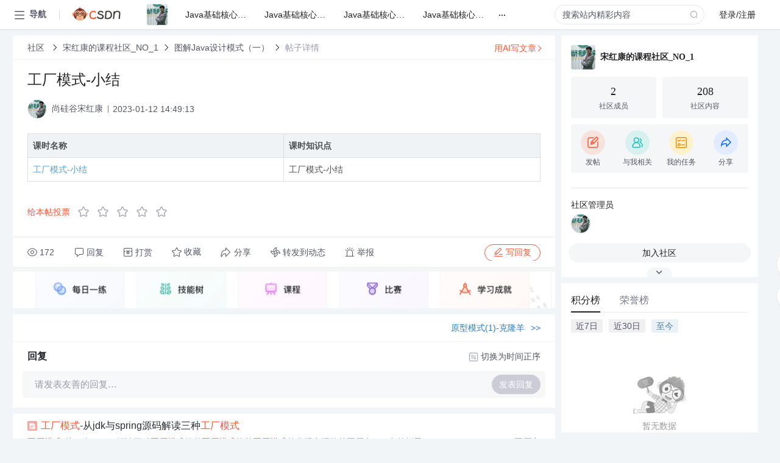

--- FILE ---
content_type: text/html; charset=utf-8
request_url: https://bbs.csdn.net/topics/611931878
body_size: 16826
content:
<!doctype html><html lang="zh" data-server-rendered="true" data-v-6816b447><head><title>工厂模式-小结-CSDN社区</title> <meta name="keywords" content=""> <meta name="description" content="以下内容是CSDN社区关于工厂模式-小结相关内容，如果想了解更多关于宋红康的课程社区_NO_1社区其他内容，请访问CSDN社区。"> <meta http-equiv="content-type" content="text/html;charset=utf-8"> <meta name="viewport" content="width=device-width"> <meta name="referrer" content="always"> <!----> <!----> <meta name="applicable-device" content="pc"> <!----> <!----> <!----> <!----> <!----> <!----> <!----> <link rel="shortcut icon" href="https://g.csdnimg.cn/static/logo/favicon32.ico" type="image/x-icon"> <link rel="canonical" href="https://bbs.csdn.net/topics/611931878"> 
          <meta name="csdnFooter" content='{"type":"2","el":".public_pc_right_footer2020"}'>
       <!----> 
          <meta name="report" content={"spm":"1035.2249","pid":"ucenter","extra":"{\"id\":281072,\"topicId\":611931878}"} />
       <script src="https://g.csdnimg.cn/??lib/jquery/1.12.4/jquery.min.js,user-tooltip/2.7/user-tooltip.js,lib/qrcode/1.0.0/qrcode.min.js"></script> <script src='//g.csdnimg.cn/common/csdn-report/report.js' type='text/javascript'></script> 
         <script src="https://g.csdnimg.cn/user-ordercart/2.1.0/user-ordercart.js?ts=2.1.0"></script>
       <!----> 
          <script src="https://g.csdnimg.cn/common/csdn-login-box/csdn-login-box.js" defer></script>
       
         <script src="https://g.csdnimg.cn/user-ordertip/3.0.2/user-ordertip.js?t=3.0.2"></script>
       <!----> <!----> 
         <script src="https://g.csdnimg.cn/user-accusation/1.0.3/user-accusation.js"></script>
       
        <script type="application/ld+json">
          {
            "@context": "https://ziyuan.baidu.com/contexts/cambrian.jsonld",
            "@id": "https://bbs.csdn.net/topics/611931878",
            "appid": "1638831770136827",
            "pubDate": "2023-01-12T14:49:13+08:00",
            "title": "工厂模式-小结",
            "upDate": "2023-01-12T14:49:13+08:00"
          }
        </script>
       <!----> <!----> <!----> <!----><link rel="stylesheet" href="https://csdnimg.cn/release/cmsfe/public/css/common.3b782f12.css"><link rel="stylesheet" href="https://csdnimg.cn/release/cmsfe/public/css/tpl/ccloud-detail/index.9badf0c8.css"></head> <body><!----> <div id="app"><div><div class="main"><div class="page-container page-component"><div data-v-6816b447><div class="home_wrap" style="padding-top:48px;background-color:#f2f5f7;" data-v-6816b447><div data-v-6816b447>
        <script type="text/javascript" src="https://g.csdnimg.cn/lib/swiper/6.0.4/js/swiper.js" defer></script>
      </div> <div id="floor-user-content_562" data-editor="1111" data-v-6816b447><div comp-data="[object Object]" data-v-229a00b0><div data-v-51b52e74 data-v-229a00b0><div id="pub-short" data-v-51b52e74></div> <div id="pub-long" data-v-51b52e74></div></div> <!----> <div class="content detail-content-box cloud-maintainer" data-v-229a00b0><div class="detail-container com-list-box" data-v-4a5a7f56 data-v-229a00b0><div class="detail-main" data-v-4a5a7f56><div class="inner" data-v-4a5a7f56><div class="msgComponent" data-v-56585d28 data-v-4a5a7f56><!----> <div class="cloud-breadcrumb" data-v-56585d28><div aria-label="Breadcrumb" role="navigation" class="el-breadcrumb" data-v-56585d28><span class="el-breadcrumb__item" data-v-56585d28><span role="link" class="el-breadcrumb__inner"><a href="https://bbs.csdn.net" class="active" data-v-56585d28>
          社区
        </a></span><span role="presentation" class="el-breadcrumb__separator"></span></span> <span class="el-breadcrumb__item" data-v-56585d28><span role="link" class="el-breadcrumb__inner"><a href="https://bbs.csdn.net/forums/course_240_NO_1" class="active" data-v-56585d28>宋红康的课程社区_NO_1</a></span><span role="presentation" class="el-breadcrumb__separator"></span></span> <span class="el-breadcrumb__item" data-v-56585d28><span role="link" class="el-breadcrumb__inner"><a href="https://bbs.csdn.net/forums/course_240_NO_1?typeId=2095560" class="active" data-v-56585d28>图解Java设计模式（一）</a></span><span role="presentation" class="el-breadcrumb__separator"></span></span> <span class="el-breadcrumb__item" data-v-56585d28><span role="link" class="el-breadcrumb__inner"><a href="" class="forbit" data-v-56585d28>帖子详情</a></span><span role="presentation" class="el-breadcrumb__separator"></span></span></div></div> <!----> <div class="type-main" data-v-56585d28><!----> <div class="rich-text msg-item msg-rich" data-v-0c168368 data-v-56585d28><div class="item-desc-wrap" data-v-0c168368><div class="item-title" data-v-0c168368><!----> <div class="blog" style="padding-top: 17px;" data-v-0c168368><div class="flex align-items-center" data-v-0c168368><!----> <h1 data-v-0c168368>工厂模式-小结</h1></div> <div class="user-card" data-v-0c168368><div class="user-title flex align-center" data-v-21e3c89c data-v-0c168368><a href="https://blog.csdn.net/songhongk" target="_blank" class="flex align-center" data-v-21e3c89c><img src="https://profile-avatar.csdnimg.cn/ecf4b0630f7c494696f8796400dc9238_songhongk.jpg!1" alt class="head" data-v-21e3c89c> <span class="name" data-v-21e3c89c>尚硅谷宋红康</span></a> <span class="cop flex1" data-v-21e3c89c><!----> <!----> <!----> <span class="cop-p time" data-v-21e3c89c>2023-01-12 14:49:13</span>  <!----></span> <div class="foot-btn-more" data-v-21e3c89c><!----> <!----></div></div></div> <!----> <!----> <!----> <div id="blogDetail2" class="markdown_views htmledit_views" data-v-0c168368><p></p><table><thead><tr><th>课时名称</th><th>课时知识点</th></tr></thead><tbody><tr><td><a href="https://edu.csdn.net/learn/19745/296871">工厂模式-小结</a></td><td>工厂模式-小结</td></tr></tbody></table>
</div></div></div></div> <div class="test" data-v-0c168368>
      ...全文
    </div> <!----></div> <!----> <!----> <!----> <!----> <!----> <div class="vote-outer" style="margin-bottom: 16px;" data-v-56585d28><div class="vote-content" data-v-6331320d data-v-56585d28></div></div> <div class="rates-outer flex align-items-center" data-v-756eb1fa data-v-56585d28><!----> <div role="slider" aria-valuenow="0" aria-valuemin="0" aria-valuemax="5" tabindex="0" class="el-rate" data-v-756eb1fa><span class="el-rate__item" style="cursor:pointer;"><i class="el-rate__icon el-icon-star-off" style="color:#999AAA;"><!----></i></span><span class="el-rate__item" style="cursor:pointer;"><i class="el-rate__icon el-icon-star-off" style="color:#999AAA;"><!----></i></span><span class="el-rate__item" style="cursor:pointer;"><i class="el-rate__icon el-icon-star-off" style="color:#999AAA;"><!----></i></span><span class="el-rate__item" style="cursor:pointer;"><i class="el-rate__icon el-icon-star-off" style="color:#999AAA;"><!----></i></span><span class="el-rate__item" style="cursor:pointer;"><i class="el-rate__icon el-icon-star-off" style="color:#999AAA;"><!----></i></span><span class="el-rate__text" style="color:#555666;"></span></div></div> <!----> <!----></div> <div class="detail-commentbar-box" data-v-56585d28><div class="commentToolbar" data-v-d10a0ac8 data-v-56585d28><div class="user-operate clearTpaErr" data-v-d10a0ac8><span class="sacn" data-v-d10a0ac8><i class="tool-icon icon-sacn" data-v-d10a0ac8></i><span class="num" data-v-d10a0ac8>172</span></span> <span data-report-click="{&quot;spm&quot;:&quot;3001.5988&quot;}" class="reply" data-v-d10a0ac8><i class="tool-icon icon-reply" data-v-d10a0ac8></i><span data-v-d10a0ac8>回复</span></span> <!----> <span class="pay-money" data-v-d10a0ac8><i class="tool-icon icon-pay" data-v-d10a0ac8></i><span data-v-d10a0ac8>打赏</span></span> <span data-report-click="{&quot;spm&quot;:&quot;3001.5987&quot;}" class="collect" data-v-d10a0ac8><i class="tool-icon icon-collect" data-v-d10a0ac8></i>收藏<!----></span> <div class="handle-item share" data-v-ca030a68 data-v-d10a0ac8><span height="384" data-v-ca030a68><div role="tooltip" id="el-popover-7106" aria-hidden="true" class="el-popover el-popper popo share-popover" style="width:265px;display:none;"><!----><div id="tool-QRcode" class="QRcode" data-v-ca030a68><img src="https://csdnimg.cn/release/cmsfe/public/img/shareBg2.05330abf.png" alt="" class="share-bg" data-v-ca030a68> <div class="share-bg-box" data-v-ca030a68><div class="share-content" data-v-ca030a68><img src="https://profile-avatar.csdnimg.cn/ecf4b0630f7c494696f8796400dc9238_songhongk.jpg!1" alt="" class="share-avatar" data-v-ca030a68> <div class="share-tit" data-v-ca030a68>工厂模式-小结</div> <div class="share-dec" data-v-ca030a68>课时名称课时知识点工厂模式-小结工厂模式-小结 </div> <span class="copy-share-url" data-v-ca030a68>复制链接</span> <div class="shareText" data-v-ca030a68>
            
          </div></div> <div class="share-code" data-v-ca030a68><div class="qrcode" data-v-ca030a68></div> <div class="share-code-text" data-v-ca030a68>扫一扫</div></div></div></div> </div><span class="el-popover__reference-wrapper"><div class="tool-btn share" data-v-d10a0ac8><i class="cty-share" data-v-d10a0ac8></i> <span data-v-d10a0ac8>分享</span></div></span></span></div> <span class="blink-btn" data-v-d10a0ac8><i class="icon-blink" data-v-d10a0ac8></i> <span data-v-d10a0ac8>转发到动态</span></span> <!----> <!----> <span class="report" data-v-d10a0ac8><i class="tool-icon icon-report" data-v-d10a0ac8></i><span data-v-d10a0ac8>举报</span></span> <div class="edit-item" data-v-829a41e2 data-v-d10a0ac8><!----></div> <!----> <div class="reply-box" data-v-d10a0ac8><span data-report-click="{&quot;spm&quot;:&quot;3001.5990&quot;}" class="reply reply-act" data-v-d10a0ac8><i class="icon-edit" data-v-d10a0ac8></i>
        写回复</span></div></div> <!----> <!----> <!----> <!----> <div class="el-dialog__wrapper" style="display:none;" data-v-d10a0ac8><div role="dialog" aria-modal="true" aria-label="配置赞助广告" class="el-dialog topicad-dialog" style="margin-top:15vh;width:500px;"><div class="el-dialog__header"><span class="el-dialog__title">配置赞助广告</span><button type="button" aria-label="Close" class="el-dialog__headerbtn"><i class="el-dialog__close el-icon el-icon-close"></i></button></div><!----><div class="el-dialog__footer"><span class="dialog-footer"><button type="button" class="el-button el-button--default el-button--middle"><!----><!----><span>取 消</span></button> <button type="button" class="el-button el-button--primary submit"><!----><!----><span>
      确 定
    </span></button></span></div></div></div></div></div> <div class="bbs-topicad" data-v-56585d28><a href="https://edu.csdn.net?utm_source=bbs_detail_bottom" target="_blank" data-v-56585d28><img src="https://img-community.csdnimg.cn/images/14132d4c50244ae0be06827e8bc73672.png" alt data-v-56585d28></a></div> <a href="https://mp.csdn.net/edit?guide=1" target="_blank" data-report-click="{&quot;spm&quot;:&quot;3001.9713&quot;}" data-report-query="spm=3001.9713" class="ai-assistant-entrance" data-v-56585d28><span data-v-56585d28>用AI写文章</span> <span class="r-arrow" data-v-56585d28></span></a></div> <!----> <div class="Comment" data-v-aeae4ab6 data-v-4a5a7f56><!----> <header class="reply-header" data-v-aeae4ab6><div class="reply-info" data-v-aeae4ab6><!---->回复</div> <div class="rit-btn" data-v-aeae4ab6><i class="icon icon-switch" data-v-aeae4ab6></i> <span data-v-aeae4ab6>切换为时间正序</span></div></header> <div class="comment-plugin" data-v-1ba719dd data-v-aeae4ab6><div class="init-box" data-v-1ba719dd><div class="input-box" data-v-1ba719dd>请发表友善的回复…</div> <div class="btn-reply" data-v-1ba719dd>发表回复</div></div> <div data-v-1ba719dd><div class="rich-editor detailReplay" style="display:none;" data-v-06960096 data-v-1ba719dd><!----> <!----> <!----> <div id="mdEditor" class="area" data-v-06960096></div></div></div> <div class="el-dialog__wrapper" style="display:none;" data-v-1ba719dd><div role="dialog" aria-modal="true" aria-label="dialog" class="el-dialog redEnvolope-form-reward-dialog" style="margin-top:15vh;width:400px;"><div class="el-dialog__header"><div class="el-dialog__custom-header"><span class="main_title">打赏红包</span> <img src="[data-uri]" alt="" class="close"></div><!----></div><!----><div class="el-dialog__footer"><span class="dialog-footer"><div class="pay-number"><span>需支付:</span> <span>0.00 </span> <span>元</span></div> <button type="button" class="el-button el-button--default el-button--middle"><!----><!----><span>取 消</span></button> <button type="button" class="el-button el-button--primary disable submit"><!----><!----><span>确 定</span></button></span></div></div></div></div> <!----> <!----></div> <xg-player examineInfo="[object Object]" optionsConfig="[object Object]" data-v-4a5a7f56></xg-player> <div class="recommendList" data-v-ca2d15ac data-v-4a5a7f56><div data-report-view="{&quot;mod&quot;:&quot;popu_645&quot;,&quot;index&quot;:&quot;1&quot;,&quot;dest&quot;:&quot;https://blog.csdn.net/qq_31363843/article/details/109673772&quot;,&quot;strategy&quot;:&quot;2~default~OPENSEARCH~Rate&quot;,&quot;extra&quot;:&quot;{\&quot;utm_medium\&quot;:\&quot;distribute.pc_relevant_bbs_down_v2.none-task-blog-2~default~OPENSEARCH~Rate-1-109673772-bbs-611931878.264^v3^pc_relevant_bbs_down_v2_default\&quot;,\&quot;dist_request_id\&quot;:\&quot;1768617991829_99519\&quot;}&quot;,&quot;spm&quot;:&quot;1035.2023.3001.6557&quot;}" class="list-item" data-v-ca2d15ac><div class="recommend-title" data-v-ca2d15ac><img src="[data-uri]" alt data-v-ca2d15ac> <a target="_blank" href="https://blog.csdn.net/qq_31363843/article/details/109673772" data-report-click="{&quot;mod&quot;:&quot;popu_645&quot;,&quot;index&quot;:&quot;1&quot;,&quot;dest&quot;:&quot;https://blog.csdn.net/qq_31363843/article/details/109673772&quot;,&quot;strategy&quot;:&quot;2~default~OPENSEARCH~Rate&quot;,&quot;extra&quot;:&quot;{\&quot;utm_medium\&quot;:\&quot;distribute.pc_relevant_bbs_down_v2.none-task-blog-2~default~OPENSEARCH~Rate-1-109673772-bbs-611931878.264^v3^pc_relevant_bbs_down_v2_default\&quot;,\&quot;dist_request_id\&quot;:\&quot;1768617991829_99519\&quot;}&quot;,&quot;spm&quot;:&quot;1035.2023.3001.6557&quot;}" data-report-query="spm=1035.2023.3001.6557&amp;utm_medium=distribute.pc_relevant_bbs_down_v2.none-task-blog-2~default~OPENSEARCH~Rate-1-109673772-bbs-611931878.264^v3^pc_relevant_bbs_down_v2_default&amp;depth_1-utm_source=distribute.pc_relevant_bbs_down_v2.none-task-blog-2~default~OPENSEARCH~Rate-1-109673772-bbs-611931878.264^v3^pc_relevant_bbs_down_v2_default" class="title" data-v-ca2d15ac><em>工厂模式</em>-从jdk与spring源码解读三种<em>工厂模式</em></a></div> <a target="_blank" href="https://blog.csdn.net/qq_31363843/article/details/109673772" data-report-click="{&quot;mod&quot;:&quot;popu_645&quot;,&quot;index&quot;:&quot;1&quot;,&quot;dest&quot;:&quot;https://blog.csdn.net/qq_31363843/article/details/109673772&quot;,&quot;strategy&quot;:&quot;2~default~OPENSEARCH~Rate&quot;,&quot;extra&quot;:&quot;{\&quot;utm_medium\&quot;:\&quot;distribute.pc_relevant_bbs_down_v2.none-task-blog-2~default~OPENSEARCH~Rate-1-109673772-bbs-611931878.264^v3^pc_relevant_bbs_down_v2_default\&quot;,\&quot;dist_request_id\&quot;:\&quot;1768617991829_99519\&quot;}&quot;,&quot;spm&quot;:&quot;1035.2023.3001.6557&quot;}" data-report-query="spm=1035.2023.3001.6557&amp;utm_medium=distribute.pc_relevant_bbs_down_v2.none-task-blog-2~default~OPENSEARCH~Rate-1-109673772-bbs-611931878.264^v3^pc_relevant_bbs_down_v2_default&amp;depth_1-utm_source=distribute.pc_relevant_bbs_down_v2.none-task-blog-2~default~OPENSEARCH~Rate-1-109673772-bbs-611931878.264^v3^pc_relevant_bbs_down_v2_default" class="desc" data-v-ca2d15ac><em>工厂模式</em>-从jdk与spring解读三种<em>工厂模式</em>简单<em>工厂模式</em>简单<em>工厂模式</em>的代码实现简单工厂在JDK中的例子CalendarLoggerFactory工厂方法模式简单<em>工厂模式</em>的不足JDK中的例子ILoggerFactory抽象<em>工厂模式</em>抽象工厂是什么JDK中的应用Collection<em>小结</em>

简单<em>工厂模式</em>、工厂方法模式、抽象<em>工厂模式</em>，是一个由简到繁，根据需求的不断复杂化多样化而诞生的过程，<em>工厂模式</em>其实就是根据工厂创建对象，只不过有的是小作坊，有的是大车间

简单<em>工厂模式</em>
简单<em>工厂模式</em>就相当于一个小作坊，客户端给工</a></div><div data-report-view="{&quot;mod&quot;:&quot;popu_645&quot;,&quot;index&quot;:&quot;2&quot;,&quot;dest&quot;:&quot;https://blog.csdn.net/qq_40417070/article/details/124584650&quot;,&quot;strategy&quot;:&quot;2~default~OPENSEARCH~Rate&quot;,&quot;extra&quot;:&quot;{\&quot;utm_medium\&quot;:\&quot;distribute.pc_relevant_bbs_down_v2.none-task-blog-2~default~OPENSEARCH~Rate-2-124584650-bbs-611931878.264^v3^pc_relevant_bbs_down_v2_default\&quot;,\&quot;dist_request_id\&quot;:\&quot;1768617991829_99519\&quot;}&quot;,&quot;spm&quot;:&quot;1035.2023.3001.6557&quot;}" class="list-item" data-v-ca2d15ac><div class="recommend-title" data-v-ca2d15ac><img src="[data-uri]" alt data-v-ca2d15ac> <a target="_blank" href="https://blog.csdn.net/qq_40417070/article/details/124584650" data-report-click="{&quot;mod&quot;:&quot;popu_645&quot;,&quot;index&quot;:&quot;2&quot;,&quot;dest&quot;:&quot;https://blog.csdn.net/qq_40417070/article/details/124584650&quot;,&quot;strategy&quot;:&quot;2~default~OPENSEARCH~Rate&quot;,&quot;extra&quot;:&quot;{\&quot;utm_medium\&quot;:\&quot;distribute.pc_relevant_bbs_down_v2.none-task-blog-2~default~OPENSEARCH~Rate-2-124584650-bbs-611931878.264^v3^pc_relevant_bbs_down_v2_default\&quot;,\&quot;dist_request_id\&quot;:\&quot;1768617991829_99519\&quot;}&quot;,&quot;spm&quot;:&quot;1035.2023.3001.6557&quot;}" data-report-query="spm=1035.2023.3001.6557&amp;utm_medium=distribute.pc_relevant_bbs_down_v2.none-task-blog-2~default~OPENSEARCH~Rate-2-124584650-bbs-611931878.264^v3^pc_relevant_bbs_down_v2_default&amp;depth_1-utm_source=distribute.pc_relevant_bbs_down_v2.none-task-blog-2~default~OPENSEARCH~Rate-2-124584650-bbs-611931878.264^v3^pc_relevant_bbs_down_v2_default" class="title" data-v-ca2d15ac>设计模式 - 简单<em>工厂模式</em> - 基于 Java 实现</a></div> <a target="_blank" href="https://blog.csdn.net/qq_40417070/article/details/124584650" data-report-click="{&quot;mod&quot;:&quot;popu_645&quot;,&quot;index&quot;:&quot;2&quot;,&quot;dest&quot;:&quot;https://blog.csdn.net/qq_40417070/article/details/124584650&quot;,&quot;strategy&quot;:&quot;2~default~OPENSEARCH~Rate&quot;,&quot;extra&quot;:&quot;{\&quot;utm_medium\&quot;:\&quot;distribute.pc_relevant_bbs_down_v2.none-task-blog-2~default~OPENSEARCH~Rate-2-124584650-bbs-611931878.264^v3^pc_relevant_bbs_down_v2_default\&quot;,\&quot;dist_request_id\&quot;:\&quot;1768617991829_99519\&quot;}&quot;,&quot;spm&quot;:&quot;1035.2023.3001.6557&quot;}" data-report-query="spm=1035.2023.3001.6557&amp;utm_medium=distribute.pc_relevant_bbs_down_v2.none-task-blog-2~default~OPENSEARCH~Rate-2-124584650-bbs-611931878.264^v3^pc_relevant_bbs_down_v2_default&amp;depth_1-utm_source=distribute.pc_relevant_bbs_down_v2.none-task-blog-2~default~OPENSEARCH~Rate-2-124584650-bbs-611931878.264^v3^pc_relevant_bbs_down_v2_default" class="desc" data-v-ca2d15ac><em>工厂模式</em>的分类
在<em>工厂模式</em>中，有三种类型：简单<em>工厂模式</em>，工厂方法模式，抽象<em>工厂模式</em>；
本文主要是对简单<em>工厂模式</em>进行简单的介绍以及总结；
简单<em>工厂模式</em>
定义
定义一个工厂类，根据传递参数的不同从而返回不同的实例，被创建的对象实例之间有着共同的父类或者拥有共同实现的接口。
适用场景
1、需要创建的对象比较少
2、客户端不需要创建对象的过程
上面的使用场景这样子设定是因为，创建的对象太多，使得工厂的逻辑变得非常的复杂，这是不可取的，由于工厂类封装了对象的创建过程，所以客户端不需要关系对象是怎么创建出来的。
代码实</a></div><div data-report-view="{&quot;mod&quot;:&quot;popu_645&quot;,&quot;index&quot;:&quot;3&quot;,&quot;dest&quot;:&quot;https://blog.csdn.net/qq_41488033/article/details/141931848&quot;,&quot;strategy&quot;:&quot;2~default~OPENSEARCH~Rate&quot;,&quot;extra&quot;:&quot;{\&quot;utm_medium\&quot;:\&quot;distribute.pc_relevant_bbs_down_v2.none-task-blog-2~default~OPENSEARCH~Rate-3-141931848-bbs-611931878.264^v3^pc_relevant_bbs_down_v2_default\&quot;,\&quot;dist_request_id\&quot;:\&quot;1768617991829_99519\&quot;}&quot;,&quot;spm&quot;:&quot;1035.2023.3001.6557&quot;}" class="list-item" data-v-ca2d15ac><div class="recommend-title" data-v-ca2d15ac><img src="[data-uri]" alt data-v-ca2d15ac> <a target="_blank" href="https://blog.csdn.net/qq_41488033/article/details/141931848" data-report-click="{&quot;mod&quot;:&quot;popu_645&quot;,&quot;index&quot;:&quot;3&quot;,&quot;dest&quot;:&quot;https://blog.csdn.net/qq_41488033/article/details/141931848&quot;,&quot;strategy&quot;:&quot;2~default~OPENSEARCH~Rate&quot;,&quot;extra&quot;:&quot;{\&quot;utm_medium\&quot;:\&quot;distribute.pc_relevant_bbs_down_v2.none-task-blog-2~default~OPENSEARCH~Rate-3-141931848-bbs-611931878.264^v3^pc_relevant_bbs_down_v2_default\&quot;,\&quot;dist_request_id\&quot;:\&quot;1768617991829_99519\&quot;}&quot;,&quot;spm&quot;:&quot;1035.2023.3001.6557&quot;}" data-report-query="spm=1035.2023.3001.6557&amp;utm_medium=distribute.pc_relevant_bbs_down_v2.none-task-blog-2~default~OPENSEARCH~Rate-3-141931848-bbs-611931878.264^v3^pc_relevant_bbs_down_v2_default&amp;depth_1-utm_source=distribute.pc_relevant_bbs_down_v2.none-task-blog-2~default~OPENSEARCH~Rate-3-141931848-bbs-611931878.264^v3^pc_relevant_bbs_down_v2_default" class="title" data-v-ca2d15ac>【软件设计】常用设计模式--<em>工厂模式</em></a></div> <a target="_blank" href="https://blog.csdn.net/qq_41488033/article/details/141931848" data-report-click="{&quot;mod&quot;:&quot;popu_645&quot;,&quot;index&quot;:&quot;3&quot;,&quot;dest&quot;:&quot;https://blog.csdn.net/qq_41488033/article/details/141931848&quot;,&quot;strategy&quot;:&quot;2~default~OPENSEARCH~Rate&quot;,&quot;extra&quot;:&quot;{\&quot;utm_medium\&quot;:\&quot;distribute.pc_relevant_bbs_down_v2.none-task-blog-2~default~OPENSEARCH~Rate-3-141931848-bbs-611931878.264^v3^pc_relevant_bbs_down_v2_default\&quot;,\&quot;dist_request_id\&quot;:\&quot;1768617991829_99519\&quot;}&quot;,&quot;spm&quot;:&quot;1035.2023.3001.6557&quot;}" data-report-query="spm=1035.2023.3001.6557&amp;utm_medium=distribute.pc_relevant_bbs_down_v2.none-task-blog-2~default~OPENSEARCH~Rate-3-141931848-bbs-611931878.264^v3^pc_relevant_bbs_down_v2_default&amp;depth_1-utm_source=distribute.pc_relevant_bbs_down_v2.none-task-blog-2~default~OPENSEARCH~Rate-3-141931848-bbs-611931878.264^v3^pc_relevant_bbs_down_v2_default" class="desc" data-v-ca2d15ac>经过上面的学习，不难发现，从简单<em>工厂模式</em>到<em>工厂模式</em>，再到抽象<em>工厂模式</em>，实际就是对软件架构进一步解耦的过程，提高代码的扩展性，也使得软件架构能够更加的灵活。例如，不同的数据库（如SQL Server、MySQL、Oracle）可以通过<em>工厂模式</em>进行选择，实现不同数据库的连接对象。抽象<em>工厂模式</em>通过为一系列相关或依赖的对象提供一个创建接口，使得客户端可以不必指定具体的类名，就可以创建对象族。在这个变体中，工厂方法接受不同的参数类型，不仅仅是一个标识符字符串，还可以是枚举、配置对象或条件判断等。</a></div><div data-report-view="{&quot;mod&quot;:&quot;popu_645&quot;,&quot;index&quot;:&quot;4&quot;,&quot;dest&quot;:&quot;https://blog.csdn.net/m0_73856804/article/details/147460503&quot;,&quot;strategy&quot;:&quot;2~default~OPENSEARCH~Rate&quot;,&quot;extra&quot;:&quot;{\&quot;utm_medium\&quot;:\&quot;distribute.pc_relevant_bbs_down_v2.none-task-blog-2~default~OPENSEARCH~Rate-4-147460503-bbs-611931878.264^v3^pc_relevant_bbs_down_v2_default\&quot;,\&quot;dist_request_id\&quot;:\&quot;1768617991829_99519\&quot;}&quot;,&quot;spm&quot;:&quot;1035.2023.3001.6557&quot;}" class="list-item" data-v-ca2d15ac><div class="recommend-title" data-v-ca2d15ac><img src="[data-uri]" alt data-v-ca2d15ac> <a target="_blank" href="https://blog.csdn.net/m0_73856804/article/details/147460503" data-report-click="{&quot;mod&quot;:&quot;popu_645&quot;,&quot;index&quot;:&quot;4&quot;,&quot;dest&quot;:&quot;https://blog.csdn.net/m0_73856804/article/details/147460503&quot;,&quot;strategy&quot;:&quot;2~default~OPENSEARCH~Rate&quot;,&quot;extra&quot;:&quot;{\&quot;utm_medium\&quot;:\&quot;distribute.pc_relevant_bbs_down_v2.none-task-blog-2~default~OPENSEARCH~Rate-4-147460503-bbs-611931878.264^v3^pc_relevant_bbs_down_v2_default\&quot;,\&quot;dist_request_id\&quot;:\&quot;1768617991829_99519\&quot;}&quot;,&quot;spm&quot;:&quot;1035.2023.3001.6557&quot;}" data-report-query="spm=1035.2023.3001.6557&amp;utm_medium=distribute.pc_relevant_bbs_down_v2.none-task-blog-2~default~OPENSEARCH~Rate-4-147460503-bbs-611931878.264^v3^pc_relevant_bbs_down_v2_default&amp;depth_1-utm_source=distribute.pc_relevant_bbs_down_v2.none-task-blog-2~default~OPENSEARCH~Rate-4-147460503-bbs-611931878.264^v3^pc_relevant_bbs_down_v2_default" class="title" data-v-ca2d15ac>设计模式--<em>工厂模式</em>详解</a></div> <a target="_blank" href="https://blog.csdn.net/m0_73856804/article/details/147460503" data-report-click="{&quot;mod&quot;:&quot;popu_645&quot;,&quot;index&quot;:&quot;4&quot;,&quot;dest&quot;:&quot;https://blog.csdn.net/m0_73856804/article/details/147460503&quot;,&quot;strategy&quot;:&quot;2~default~OPENSEARCH~Rate&quot;,&quot;extra&quot;:&quot;{\&quot;utm_medium\&quot;:\&quot;distribute.pc_relevant_bbs_down_v2.none-task-blog-2~default~OPENSEARCH~Rate-4-147460503-bbs-611931878.264^v3^pc_relevant_bbs_down_v2_default\&quot;,\&quot;dist_request_id\&quot;:\&quot;1768617991829_99519\&quot;}&quot;,&quot;spm&quot;:&quot;1035.2023.3001.6557&quot;}" data-report-query="spm=1035.2023.3001.6557&amp;utm_medium=distribute.pc_relevant_bbs_down_v2.none-task-blog-2~default~OPENSEARCH~Rate-4-147460503-bbs-611931878.264^v3^pc_relevant_bbs_down_v2_default&amp;depth_1-utm_source=distribute.pc_relevant_bbs_down_v2.none-task-blog-2~default~OPENSEARCH~Rate-4-147460503-bbs-611931878.264^v3^pc_relevant_bbs_down_v2_default" class="desc" data-v-ca2d15ac>抽象<em>工厂模式</em>提供了一个创建一系列相关或者相互依赖的接口，无需指定他们具体的类实用场景：客户端（应用层）不依赖产品实例如何被创建，实现等细节强调一系列相关的产品对象（属于同一产品族）一起使用创建对象需要大量的重复代码提供一个产品类的库，所有的产品以同样的接口出现，从而使得客户端不依赖于具体的实现产品等级：就类似于手机生产中不同的厂商生产的不同品牌的手机，但功能大致相同产品族：就类似于一个厂商推出的一系列的电子商品UML类图代码展示：产品接口类：</a></div><div data-report-view="{&quot;mod&quot;:&quot;popu_645&quot;,&quot;index&quot;:&quot;5&quot;,&quot;dest&quot;:&quot;https://blog.csdn.net/outlierQiqi/article/details/123501196&quot;,&quot;strategy&quot;:&quot;2~default~OPENSEARCH~Rate&quot;,&quot;extra&quot;:&quot;{\&quot;utm_medium\&quot;:\&quot;distribute.pc_relevant_bbs_down_v2.none-task-blog-2~default~OPENSEARCH~Rate-5-123501196-bbs-611931878.264^v3^pc_relevant_bbs_down_v2_default\&quot;,\&quot;dist_request_id\&quot;:\&quot;1768617991829_99519\&quot;}&quot;,&quot;spm&quot;:&quot;1035.2023.3001.6557&quot;}" class="list-item" data-v-ca2d15ac><div class="recommend-title" data-v-ca2d15ac><img src="[data-uri]" alt data-v-ca2d15ac> <a target="_blank" href="https://blog.csdn.net/outlierQiqi/article/details/123501196" data-report-click="{&quot;mod&quot;:&quot;popu_645&quot;,&quot;index&quot;:&quot;5&quot;,&quot;dest&quot;:&quot;https://blog.csdn.net/outlierQiqi/article/details/123501196&quot;,&quot;strategy&quot;:&quot;2~default~OPENSEARCH~Rate&quot;,&quot;extra&quot;:&quot;{\&quot;utm_medium\&quot;:\&quot;distribute.pc_relevant_bbs_down_v2.none-task-blog-2~default~OPENSEARCH~Rate-5-123501196-bbs-611931878.264^v3^pc_relevant_bbs_down_v2_default\&quot;,\&quot;dist_request_id\&quot;:\&quot;1768617991829_99519\&quot;}&quot;,&quot;spm&quot;:&quot;1035.2023.3001.6557&quot;}" data-report-query="spm=1035.2023.3001.6557&amp;utm_medium=distribute.pc_relevant_bbs_down_v2.none-task-blog-2~default~OPENSEARCH~Rate-5-123501196-bbs-611931878.264^v3^pc_relevant_bbs_down_v2_default&amp;depth_1-utm_source=distribute.pc_relevant_bbs_down_v2.none-task-blog-2~default~OPENSEARCH~Rate-5-123501196-bbs-611931878.264^v3^pc_relevant_bbs_down_v2_default" class="title" data-v-ca2d15ac>JS设计模式 - <em>工厂模式</em></a></div> <a target="_blank" href="https://blog.csdn.net/outlierQiqi/article/details/123501196" data-report-click="{&quot;mod&quot;:&quot;popu_645&quot;,&quot;index&quot;:&quot;5&quot;,&quot;dest&quot;:&quot;https://blog.csdn.net/outlierQiqi/article/details/123501196&quot;,&quot;strategy&quot;:&quot;2~default~OPENSEARCH~Rate&quot;,&quot;extra&quot;:&quot;{\&quot;utm_medium\&quot;:\&quot;distribute.pc_relevant_bbs_down_v2.none-task-blog-2~default~OPENSEARCH~Rate-5-123501196-bbs-611931878.264^v3^pc_relevant_bbs_down_v2_default\&quot;,\&quot;dist_request_id\&quot;:\&quot;1768617991829_99519\&quot;}&quot;,&quot;spm&quot;:&quot;1035.2023.3001.6557&quot;}" data-report-query="spm=1035.2023.3001.6557&amp;utm_medium=distribute.pc_relevant_bbs_down_v2.none-task-blog-2~default~OPENSEARCH~Rate-5-123501196-bbs-611931878.264^v3^pc_relevant_bbs_down_v2_default&amp;depth_1-utm_source=distribute.pc_relevant_bbs_down_v2.none-task-blog-2~default~OPENSEARCH~Rate-5-123501196-bbs-611931878.264^v3^pc_relevant_bbs_down_v2_default" class="desc" data-v-ca2d15ac>《JavaScript设计模式》<em>工厂模式</em>学习<em>小结</em>

一、定义解释

因为用new关键字和类构造函数创建对象，会导致两个相关的类之间产生依赖性，于是就出现了<em>工厂模式</em>来帮我们。

<em>工厂模式</em>用一个方法来决定实例化哪个具体的类，有助于消除两个类之间的依赖模式。它分为简单<em>工厂模式</em>和复杂<em>工厂模式</em>。

简单<em>工厂模式</em>：使用另外一个类或对象封装实例化操作（通常是一个单体）。

复杂<em>工厂模式</em>：实现一个抽象工厂方法并把实例化工作推迟到子类中，即使用子类来决定一个成员变量应该是哪个具体的类的实例。

二、举例解释

假设我们要开几</a></div></div></div></div> <div class="public_pc_right_footer2020" style="display:none;" data-v-4a5a7f56></div></div> <div id="right-floor-user-content_562" data-editor="{&quot;type&quot;:&quot;floor&quot;,&quot;pageId&quot;:143,&quot;floorId&quot;:562}" class="user-right-floor right-box main-box detail-user-right" data-v-229a00b0><div class="__vuescroll" style="height:100%;width:100%;padding:0;position:relative;overflow:hidden;"><div class="__panel __hidebar" style="position:relative;box-sizing:border-box;height:100%;overflow-y:hidden;overflow-x:hidden;transform-origin:;transform:;"><div class="__view" style="position:relative;box-sizing:border-box;min-width:100%;min-height:100%;"><!----><div comp-data="[object Object]" baseInfo="[object Object]" community="[object Object]" class="introduce" data-v-4722a3ae><div class="introduce-title" data-v-4722a3ae><div class="img-info" data-v-4722a3ae><a href="https://bbs.csdn.net/forums/course_240_NO_1" class="community-img" data-v-4722a3ae><img src="https://img-community.csdnimg.cn/avatar/0ee1e484c9244398aa0bcc78e00b0b8c.png" alt data-v-4722a3ae> <div title="宋红康的课程社区_NO_1" class="community-name" data-v-4722a3ae>
          宋红康的课程社区_NO_1
        </div></a></div></div> <div class="content" data-v-4722a3ae><div class="detail" data-v-4722a3ae><div title="2" class="item" data-v-4722a3ae><p class="num" data-v-4722a3ae>
          2
          </p> <p class="desc" data-v-4722a3ae>
          社区成员
        </p></div> <div title="208" class="item" data-v-4722a3ae><a href="https://bbs.csdn.net/forums/course_240_NO_1" target="_blank" data-v-4722a3ae><p class="num" data-v-4722a3ae>
            208 
            </p> <p class="desc" data-v-4722a3ae>
            社区内容
          </p></a></div></div> <div class="detail-btns" data-v-4722a3ae><div class="community-ctrl-btns_wrapper" data-v-0ebf603c data-v-4722a3ae><div class="community-ctrl-btns" data-v-0ebf603c><div class="community-ctrl-btns_item" data-v-0ebf603c><div data-v-160be461 data-v-0ebf603c><div data-report-click="{&quot;spm&quot;:&quot;3001.5975&quot;}" data-v-160be461><img src="https://csdnimg.cn/release/cmsfe/public/img/topic.427195d5.png" alt="" class="img sendTopic" data-v-160be461 data-v-0ebf603c> <span data-v-160be461 data-v-0ebf603c>发帖</span></div> <!----> <!----></div></div><div class="community-ctrl-btns_item" data-v-0ebf603c><div data-v-0ebf603c><img src="https://csdnimg.cn/release/cmsfe/public/img/me.40a70ab0.png" alt="" class="img me" data-v-0ebf603c> <span data-v-0ebf603c>与我相关</span></div></div><div class="community-ctrl-btns_item" data-v-0ebf603c><div data-v-0ebf603c><img src="https://csdnimg.cn/release/cmsfe/public/img/task.87b52881.png" alt="" class="img task" data-v-0ebf603c> <span data-v-0ebf603c>我的任务</span></div></div><div class="community-ctrl-btns_item" data-v-0ebf603c><div class="community-share" data-v-4ca34db9 data-v-0ebf603c><div class="handle-item share" data-v-ca030a68 data-v-4ca34db9><span height="384" data-v-ca030a68><div role="tooltip" id="el-popover-3412" aria-hidden="true" class="el-popover el-popper popo share-popover" style="width:265px;display:none;"><!----><div id="tool-QRcode" class="QRcode" data-v-ca030a68><img src="https://csdnimg.cn/release/cmsfe/public/img/shareBg1.98114ddf.png" alt="" class="share-bg" data-v-ca030a68> <div class="share-bg-box" data-v-ca030a68><div class="share-content" data-v-ca030a68><img src="https://img-community.csdnimg.cn/avatar/0ee1e484c9244398aa0bcc78e00b0b8c.png" alt="" class="share-avatar" data-v-ca030a68> <div class="share-tit" data-v-ca030a68>宋红康的课程社区_NO_1</div> <div class="share-dec" data-v-ca030a68>专注于一线互联网公司IT招聘笔试、面试，最新技术与行业动态</div> <span class="copy-share-url" data-v-ca030a68>复制链接</span> <div class="shareText" data-v-ca030a68>
            
          </div></div> <div class="share-code" data-v-ca030a68><div class="qrcode" data-v-ca030a68></div> <div class="share-code-text" data-v-ca030a68>扫一扫</div></div></div></div> </div><span class="el-popover__reference-wrapper"><div data-v-0ebf603c><img src="https://csdnimg.cn/release/cmsfe/public/img/share-circle.3e0b7822.png" alt="" class="img share" data-v-0ebf603c> <span data-v-0ebf603c>分享</span></div></span></span></div> <!----></div></div></div> <!----> <div data-v-4fb59baf data-v-0ebf603c><div class="el-dialog__wrapper ccloud-pop-outer2" style="display:none;" data-v-4fb59baf><div role="dialog" aria-modal="true" aria-label="dialog" class="el-dialog el-dialog--center" style="margin-top:15vh;width:70%;"><div class="el-dialog__header"><span class="el-dialog__title"></span><!----></div><!----><div class="el-dialog__footer"><span class="dialog-footer clearfix" data-v-4fb59baf><div class="confirm-btm fr" data-v-4fb59baf>确定</div></span></div></div></div></div></div></div></div> <div style="display:none;" data-v-4722a3ae data-v-4722a3ae><!----> <div class="introduce-desc" data-v-4722a3ae><div class="introduce-desc-title" data-v-4722a3ae>社区描述</div> <span data-v-4722a3ae> 专注于一线互联网公司IT招聘笔试、面试，最新技术与行业动态 </span></div></div> <div class="introduce-text" data-v-4722a3ae><div class="label-box" data-v-4722a3ae><!----> <!----> <!----></div></div> <!----> <div class="manage" data-v-4722a3ae><div class="manage-inner" data-v-4722a3ae><span data-v-4722a3ae>社区管理员</span> <ul data-v-4722a3ae><li data-v-4722a3ae><a href="https://blog.csdn.net/songhongk" target="_blank" class="start-img" data-v-4722a3ae><img src="https://profile-avatar.csdnimg.cn/ecf4b0630f7c494696f8796400dc9238_songhongk.jpg!1" alt="尚硅谷宋红康" class="el-tooltip item" data-v-4722a3ae data-v-4722a3ae></a></li></ul></div></div> <div class="actions" data-v-4722a3ae><!----> <div style="flex:1;" data-v-4722a3ae><div class="join-btn" data-v-4722a3ae>
        加入社区
      </div></div> <!----> <!----></div> <div class="el-dialog__wrapper" style="display:none;" data-v-38c57799 data-v-4722a3ae><div role="dialog" aria-modal="true" aria-label="获取链接或二维码" class="el-dialog join-qrcode-dialog" style="margin-top:15vh;width:600px;"><div class="el-dialog__header"><span class="el-dialog__title">获取链接或二维码</span><button type="button" aria-label="Close" class="el-dialog__headerbtn"><i class="el-dialog__close el-icon el-icon-close"></i></button></div><!----><div class="el-dialog__footer"><span class="dialog-footer" data-v-38c57799></span></div></div></div> <div class="collapse-btn" data-v-4722a3ae><img src="[data-uri]" alt data-v-4722a3ae></div></div><!----><!----><div comp-data="[object Object]" baseInfo="[object Object]" typePage="detail" community="[object Object]" class="floor-user-right-rank" data-v-3d3affee><div class="el-tabs el-tabs--top" data-v-3d3affee><div class="el-tabs__header is-top"><div class="el-tabs__nav-wrap is-top"><div class="el-tabs__nav-scroll"><div role="tablist" class="el-tabs__nav is-top" style="transform:translateX(-0px);"><div class="el-tabs__active-bar is-top" style="width:0px;transform:translateX(0px);ms-transform:translateX(0px);webkit-transform:translateX(0px);"></div></div></div></div></div><div class="el-tabs__content"><div role="tabpanel" id="pane-integral" aria-labelledby="tab-integral" class="el-tab-pane" data-v-3d3affee></div><div role="tabpanel" aria-hidden="true" id="pane-3" aria-labelledby="tab-3" class="el-tab-pane" style="display:none;" data-v-3d3affee></div></div></div> <div class="floor-user-right-rank-score" data-v-608528ce data-v-3d3affee><div class="floor-user-right-rank-score-tabs" data-v-608528ce><ul data-v-608528ce><li data-v-608528ce>
        近7日
      </li><li data-v-608528ce>
        近30日
      </li><li class="active" data-v-608528ce>
        至今
      </li></ul></div> <div class="floor-user-right-rank-common" data-v-46cf600d data-v-608528ce><div class="rank-list" data-v-46cf600d><!----> <div class="no-data loading" data-v-46cf600d><i class="el-icon-loading" data-v-46cf600d></i> <p data-v-46cf600d>加载中</p></div> <!----> <a href="https:///course_240_NO_1/rank/list/total" target="_blank" class="show-more" data-v-46cf600d>
      查看更多榜单
    </a></div></div></div></div><div comp-data="[object Object]" baseInfo="[object Object]" typePage="detail" community="[object Object]" class="floor comunity-rule" data-v-3cfa4dbd><div class="title" data-v-3cfa4dbd>
    社区公告
  </div> <div class="contain" data-v-3cfa4dbd><div class="inner-content" data-v-3cfa4dbd>暂无公告</div></div></div><div comp-data="[object Object]" baseInfo="[object Object]" typePage="detail" community="[object Object]" class="user-right-adimg empty-arr" data-v-15c6aa4f><div class="adImgs" data-v-2a6389b9 data-v-15c6aa4f><!----> <div data-v-2a6389b9><!----></div></div></div><div comp-data="[object Object]" baseInfo="[object Object]" typePage="detail" class="ai-entrance" data-v-eb1c454c><p data-v-eb1c454c>试试用AI创作助手写篇文章吧</p> <div class="entrance-btn-line" data-v-eb1c454c><a href="https://mp.csdn.net/edit?guide=1" target="_blank" data-report-click="{&quot;spm&quot;:&quot;3001.9712&quot;}" data-report-query="spm=3001.9712" class="entrance-btn" data-v-eb1c454c>+ 用AI写文章</a></div></div></div></div></div></div></div></div></div></div> <!----></div></div></div> <div>
        <script type="text/javascript" src="https://g.csdnimg.cn/common/csdn-footer/csdn-footer.js" data-isfootertrack="false" defer></script>
      </div></div></div><script> window.__INITIAL_STATE__= {"csrf":"CHiT2MOw-VQ2ADsiBAZlF0AFtH2JBSjlVBEc","origin":"http:\u002F\u002Fbbs.csdn.net","isMobile":false,"cookie":"uuid_tt_dd=10_3166799820-1768617991795-347976;","ip":"18.224.39.46","pageData":{"page":{"pageId":143,"title":"社区详情","keywords":"社区详情","description":"社区详情","ext":{"isMd":"true","armsfe1":"{pid:\"dyiaei5ihw@1a348e4d05c2c78\",appType:\"web\",imgUrl:\"https:\u002F\u002Farms-retcode.aliyuncs.com\u002Fr.png?\",sendResource:true,enableLinkTrace:true,behavior:true}","redPacketCfg":"{\"presetTitle\":[\"成就一亿技术人!\",\"大吉大利\",\"节日快乐\",\"Bug Free\",\"Hello World\",\"Be Greater Than Average!!\"],\"defaultTitle\":\"成就一亿技术人!\",\"preOpenSty\":{},\"redCardSty\":{}}","blogStar":"[{\"year\":\"2021\",\"enable\":true,\"communityIds\":[3859],\"url\":\"https:\u002F\u002Fbbs.csdn.net\u002Fsummary2021\"},{\"year\":\"2022\",\"enable\":true,\"communityIds\":[3860],\"url\":\"https:\u002F\u002Fbbs.csdn.net\u002Fsummary2022\"}]","mdVersion":"https:\u002F\u002Fcsdnimg.cn\u002Frelease\u002Fmarkdown-editor\u002F1.1.0\u002Fmarkdown-editor.js","componentSortCfg":"{   \"right\":[\"ratesInfo\",\"cty-profile\",\"pub-comp\",\"user-right-introduce\",\"post-event\",\"my-mission\", \"user-right-rank\",\"user-right-rule\",\"user-right-adimg\"] }","show_1024":"{\"enable\":false,\"useWhitelist\":false,\"whitelist\":[76215],\"home\":\"https:\u002F\u002F1111.csdn.net\u002F\",\"logo\":\"https:\u002F\u002Fimg-home.csdnimg.cn\u002Fimages\u002F20221104102741.png\",\"hideLive\":true}","iframes":"[\"3859\"]","pageCfg":"{\"disableDownloadPDF\": false,\"hideSponsor\":false}"}},"template":{"templateId":71,"templateComponentName":"ccloud-detail","title":"ccloud-detail","floorList":[{"floorId":562,"floorComponentName":"floor-user-content","title":"社区详情页","description":"社区详情页","indexOrder":3,"componentList":[{"componentName":"baseInfo","componentDataId":"cloud-detail1","componentConfigData":{},"relationType":3},{"componentName":"user-right-introduce","componentDataId":"","componentConfigData":{},"relationType":2},{"componentName":"user-recommend","componentDataId":"","componentConfigData":{},"relationType":2},{"componentName":"user-right-rank","componentDataId":"","componentConfigData":{},"relationType":2},{"componentName":"user-right-rule","componentDataId":"","componentConfigData":{},"relationType":2},{"componentName":"user-right-adimg","componentDataId":"","componentConfigData":{},"relationType":2},{"componentName":"default2014LiveRoom","componentDataId":"20221024DefaultLiveRoom","componentConfigData":{},"relationType":3}]}]},"data":{"baseInfo":{"customDomain":"","uriName":"course_240_NO_1","communityHomePage":"https:\u002F\u002Fbbs.csdn.net\u002Fforums\u002Fcourse_240_NO_1","owner":{"userName":"songhongk","nickName":"尚硅谷宋红康","avatarUrl":"https:\u002F\u002Fprofile-avatar.csdnimg.cn\u002Fecf4b0630f7c494696f8796400dc9238_songhongk.jpg!1","position":"联合创始人、高级讲师","companyName":""},"user":{"userRole":3,"userName":null,"nickName":null,"avatarUrl":null,"rank":null,"follow":2,"communityBase":null,"joinCollege":null,"isVIP":null},"community":{"name":"宋红康的课程社区_NO_1","description":"专注于一线互联网公司IT招聘笔试、面试，最新技术与行业动态","avatarUrl":"https:\u002F\u002Fimg-community.csdnimg.cn\u002Favatar\u002F0ee1e484c9244398aa0bcc78e00b0b8c.png","qrCode":"","createTime":"2023-01-12","communityAvatarUrl":"https:\u002F\u002Fprofile-avatar.csdnimg.cn\u002Fecf4b0630f7c494696f8796400dc9238_songhongk.jpg!1","communityNotice":null,"userCount":2,"contentCount":208,"followersCount":571,"communityRule":"","communityId":281072,"bgImage":"","hashId":"1r2pyjgn","domain":"","uriName":"course_240_NO_1","externalDisplay":1,"adBanner":{"img":"","url":"","adType":0,"adCon":null},"rightBanner":{"img":"","url":"","adType":0,"adCon":null},"tagId":null,"tagName":null,"communityType":8,"communityApplyUrl":"https:\u002F\u002Fmarketing.csdn.net\u002Fquestions\u002FQ2106040308026533763","joinType":0,"visibleType":0,"collapse":0,"hideLeftSideBar":0,"topicMoveAble":0,"allowActions":{},"communityOwner":"songhongk","tagNameInfo":{"provinceTag":null,"areaTag":null,"technologyTags":null,"customTags":null}},"tabList":[{"tabId":2095549,"tabName":"Java基础核心技术：面向对象编程(day05-day07)","tabUrl":"","tabSwitch":1,"tabType":1,"tabContribute":0,"cardType":0,"indexOrder":1,"url":"https:\u002F\u002Fbbs.csdn.net\u002Fforums\u002Fcourse_240_NO_1?typeId=2095549","iframe":false,"sortType":1},{"tabId":2095550,"tabName":"Java基础核心技术：类特性1(day07-day09)","tabUrl":"","tabSwitch":1,"tabType":1,"tabContribute":0,"cardType":0,"indexOrder":1,"url":"https:\u002F\u002Fbbs.csdn.net\u002Fforums\u002Fcourse_240_NO_1?typeId=2095550","iframe":false,"sortType":1},{"tabId":2095551,"tabName":"Java基础核心技术：多线程(day16-day17)","tabUrl":"","tabSwitch":1,"tabType":1,"tabContribute":0,"cardType":0,"indexOrder":1,"url":"https:\u002F\u002Fbbs.csdn.net\u002Fforums\u002Fcourse_240_NO_1?typeId=2095551","iframe":false,"sortType":1},{"tabId":2095559,"tabName":"Java基础核心技术：Java常用类(day18)","tabUrl":"","tabSwitch":1,"tabType":1,"tabContribute":0,"cardType":0,"indexOrder":1,"url":"https:\u002F\u002Fbbs.csdn.net\u002Fforums\u002Fcourse_240_NO_1?typeId=2095559","iframe":false,"sortType":1},{"tabId":2095560,"tabName":"图解Java设计模式（一）","tabUrl":"","tabSwitch":1,"tabType":1,"tabContribute":0,"cardType":0,"indexOrder":1,"url":"https:\u002F\u002Fbbs.csdn.net\u002Fforums\u002Fcourse_240_NO_1?typeId=2095560","iframe":false,"sortType":1},{"tabId":2095561,"tabName":"30天搞定Java核心技术-2019版（一）","tabUrl":"","tabSwitch":1,"tabType":1,"tabContribute":0,"cardType":0,"indexOrder":1,"url":"https:\u002F\u002Fbbs.csdn.net\u002Fforums\u002Fcourse_240_NO_1?typeId=2095561","iframe":false,"sortType":1}],"dataResource":{"mediaType":"c_cloud","subResourceType":"8_c_cloud_long_text","showType":"long_text","tabId":2095560,"communityName":"宋红康的课程社区_NO_1","communityHomePageUrl":"https:\u002F\u002Fbbs.csdn.net\u002Fforums\u002Fcourse_240_NO_1","communityType":8,"content":{"id":"611931878","contentId":611931878,"cateId":2095560,"cateName":"图解Java设计模式（一）","url":"https:\u002F\u002Fbbs.csdn.net\u002Ftopics\u002F611931878","shareUrl":"https:\u002F\u002Fbbs.csdn.net\u002Ftopics\u002F611931878","createTime":"2023-01-12 14:49:13","updateTime":"2023-01-12 14:49:13","resourceUsername":"songhongk","best":0,"top":0,"text":null,"publishDate":"2023-01-12","lastReplyDate":"2023-01-12","type":"13","nickname":"尚硅谷宋红康","avatar":"https:\u002F\u002Fprofile-avatar.csdnimg.cn\u002Fecf4b0630f7c494696f8796400dc9238_songhongk.jpg!1","username":"songhongk","commentCount":0,"diggNum":0,"digg":false,"viewCount":172,"hit":false,"resourceSource":0,"status":10,"taskStatus":null,"expired":false,"taskCate":0,"taskAward":0,"taskExpired":null,"checkRedPacket":null,"avgScore":0,"totalScore":0,"topicTitle":"工厂模式-小结","insertFirst":false,"likeInfo":null,"description":"课时名称课时知识点工厂模式-小结工厂模式-小结 ","coverImg":"https:\u002F\u002Fimg-home.csdnimg.cn\u002Fimages\u002F20221109053613.png","content":"\u003Cp\u003E\u003C\u002Fp\u003E\u003Ctable\u003E\u003Cthead\u003E\u003Ctr\u003E\u003Cth\u003E课时名称\u003C\u002Fth\u003E\u003Cth\u003E课时知识点\u003C\u002Fth\u003E\u003C\u002Ftr\u003E\u003C\u002Fthead\u003E\u003Ctbody\u003E\u003Ctr\u003E\u003Ctd\u003E\u003Ca href=\"https:\u002F\u002Fedu.csdn.net\u002Flearn\u002F19745\u002F296871\"\u003E工厂模式-小结\u003C\u002Fa\u003E\u003C\u002Ftd\u003E\u003Ctd\u003E工厂模式-小结\u003C\u002Ftd\u003E\u003C\u002Ftr\u003E\u003C\u002Ftbody\u003E\u003C\u002Ftable\u003E\n","mdContent":null,"pictures":null,"videoInfo":null,"linkInfo":null,"student":{"isCertification":false,"org":"","bala":""},"employee":{"isCertification":false,"org":"","bala":"联合创始人、高级讲师"},"userCertification":[],"dependId":"0","dependSubType":null,"videoUrl":null,"favoriteCount":0,"favoriteStatus":false,"taskType":null,"defaultScore":null,"syncAsk":false,"videoPlayLength":null},"communityUser":{"userName":"songhongk","roleId":282599,"roleType":0,"roleStatus":1,"honoraryId":0,"roleName":"","honoraryName":null,"communityNickname":"","communitySignature":""},"allowPost":false,"submitHistory":[{"user":{"registerurl":"https:\u002F\u002Fg.csdnimg.cn\u002Fstatic\u002Fuser-reg-year\u002F1x\u002F17.png","avatarurl":"https:\u002F\u002Fprofile-avatar.csdnimg.cn\u002Fecf4b0630f7c494696f8796400dc9238_songhongk.jpg!1","nickname":"尚硅谷宋红康","selfdesc":"专注于一线互联网公司IT招聘笔试、面试，最新技术与行业动态","createdate":"2009-02-03 16:27:00","days":"6192","years":"17","username":"songhongk","school":null,"company":null,"job":null},"userName":"songhongk","event":"创建了帖子","body":"2023-01-12 14:49","editId":null}],"resourceExt":{"sponsorInfo":{"auditStatus":1,"topImage":null,"topUrl":null,"bottomImage":"https:\u002F\u002Fimg-community.csdnimg.cn\u002Fimages\u002F14132d4c50244ae0be06827e8bc73672.png","bottomUrl":"https:\u002F\u002Fedu.csdn.net?utm_source=bbs_detail_bottom"}}},"contentReply":{"pageNo":1,"pageSize":20,"totalPages":1,"totalCount":0,"total":0,"list":[],"maxPageSize":3000},"defaultActiveTab":2095549,"recommends":[{"url":"https:\u002F\u002Fblog.csdn.net\u002Fqq_31363843\u002Farticle\u002Fdetails\u002F109673772","title":"\u003Cem\u003E工厂模式\u003C\u002Fem\u003E-从jdk与spring源码解读三种\u003Cem\u003E工厂模式\u003C\u002Fem\u003E","desc":"\u003Cem\u003E工厂模式\u003C\u002Fem\u003E-从jdk与spring解读三种\u003Cem\u003E工厂模式\u003C\u002Fem\u003E简单\u003Cem\u003E工厂模式\u003C\u002Fem\u003E简单\u003Cem\u003E工厂模式\u003C\u002Fem\u003E的代码实现简单工厂在JDK中的例子CalendarLoggerFactory工厂方法模式简单\u003Cem\u003E工厂模式\u003C\u002Fem\u003E的不足JDK中的例子ILoggerFactory抽象\u003Cem\u003E工厂模式\u003C\u002Fem\u003E抽象工厂是什么JDK中的应用Collection\u003Cem\u003E小结\u003C\u002Fem\u003E\n\n简单\u003Cem\u003E工厂模式\u003C\u002Fem\u003E、工厂方法模式、抽象\u003Cem\u003E工厂模式\u003C\u002Fem\u003E，是一个由简到繁，根据需求的不断复杂化多样化而诞生的过程，\u003Cem\u003E工厂模式\u003C\u002Fem\u003E其实就是根据工厂创建对象，只不过有的是小作坊，有的是大车间\n\n简单\u003Cem\u003E工厂模式\u003C\u002Fem\u003E\n简单\u003Cem\u003E工厂模式\u003C\u002Fem\u003E就相当于一个小作坊，客户端给工","createTime":"2020-11-13 16:38:08","dataReportQuery":"spm=1035.2023.3001.6557&utm_medium=distribute.pc_relevant_bbs_down_v2.none-task-blog-2~default~OPENSEARCH~Rate-1-109673772-bbs-611931878.264^v3^pc_relevant_bbs_down_v2_default&depth_1-utm_source=distribute.pc_relevant_bbs_down_v2.none-task-blog-2~default~OPENSEARCH~Rate-1-109673772-bbs-611931878.264^v3^pc_relevant_bbs_down_v2_default","dataReportClick":"{\"mod\":\"popu_645\",\"index\":\"1\",\"dest\":\"https:\u002F\u002Fblog.csdn.net\u002Fqq_31363843\u002Farticle\u002Fdetails\u002F109673772\",\"strategy\":\"2~default~OPENSEARCH~Rate\",\"extra\":\"{\\\"utm_medium\\\":\\\"distribute.pc_relevant_bbs_down_v2.none-task-blog-2~default~OPENSEARCH~Rate-1-109673772-bbs-611931878.264^v3^pc_relevant_bbs_down_v2_default\\\",\\\"dist_request_id\\\":\\\"1768617991829_99519\\\"}\",\"spm\":\"1035.2023.3001.6557\"}","dataReportView":"{\"mod\":\"popu_645\",\"index\":\"1\",\"dest\":\"https:\u002F\u002Fblog.csdn.net\u002Fqq_31363843\u002Farticle\u002Fdetails\u002F109673772\",\"strategy\":\"2~default~OPENSEARCH~Rate\",\"extra\":\"{\\\"utm_medium\\\":\\\"distribute.pc_relevant_bbs_down_v2.none-task-blog-2~default~OPENSEARCH~Rate-1-109673772-bbs-611931878.264^v3^pc_relevant_bbs_down_v2_default\\\",\\\"dist_request_id\\\":\\\"1768617991829_99519\\\"}\",\"spm\":\"1035.2023.3001.6557\"}","type":"blog"},{"url":"https:\u002F\u002Fblog.csdn.net\u002Fqq_40417070\u002Farticle\u002Fdetails\u002F124584650","title":"设计模式 - 简单\u003Cem\u003E工厂模式\u003C\u002Fem\u003E - 基于 Java 实现","desc":"\u003Cem\u003E工厂模式\u003C\u002Fem\u003E的分类\n在\u003Cem\u003E工厂模式\u003C\u002Fem\u003E中，有三种类型：简单\u003Cem\u003E工厂模式\u003C\u002Fem\u003E，工厂方法模式，抽象\u003Cem\u003E工厂模式\u003C\u002Fem\u003E；\n本文主要是对简单\u003Cem\u003E工厂模式\u003C\u002Fem\u003E进行简单的介绍以及总结；\n简单\u003Cem\u003E工厂模式\u003C\u002Fem\u003E\n定义\n定义一个工厂类，根据传递参数的不同从而返回不同的实例，被创建的对象实例之间有着共同的父类或者拥有共同实现的接口。\n适用场景\n1、需要创建的对象比较少\n2、客户端不需要创建对象的过程\n上面的使用场景这样子设定是因为，创建的对象太多，使得工厂的逻辑变得非常的复杂，这是不可取的，由于工厂类封装了对象的创建过程，所以客户端不需要关系对象是怎么创建出来的。\n代码实","createTime":"2022-05-05 11:36:34","dataReportQuery":"spm=1035.2023.3001.6557&utm_medium=distribute.pc_relevant_bbs_down_v2.none-task-blog-2~default~OPENSEARCH~Rate-2-124584650-bbs-611931878.264^v3^pc_relevant_bbs_down_v2_default&depth_1-utm_source=distribute.pc_relevant_bbs_down_v2.none-task-blog-2~default~OPENSEARCH~Rate-2-124584650-bbs-611931878.264^v3^pc_relevant_bbs_down_v2_default","dataReportClick":"{\"mod\":\"popu_645\",\"index\":\"2\",\"dest\":\"https:\u002F\u002Fblog.csdn.net\u002Fqq_40417070\u002Farticle\u002Fdetails\u002F124584650\",\"strategy\":\"2~default~OPENSEARCH~Rate\",\"extra\":\"{\\\"utm_medium\\\":\\\"distribute.pc_relevant_bbs_down_v2.none-task-blog-2~default~OPENSEARCH~Rate-2-124584650-bbs-611931878.264^v3^pc_relevant_bbs_down_v2_default\\\",\\\"dist_request_id\\\":\\\"1768617991829_99519\\\"}\",\"spm\":\"1035.2023.3001.6557\"}","dataReportView":"{\"mod\":\"popu_645\",\"index\":\"2\",\"dest\":\"https:\u002F\u002Fblog.csdn.net\u002Fqq_40417070\u002Farticle\u002Fdetails\u002F124584650\",\"strategy\":\"2~default~OPENSEARCH~Rate\",\"extra\":\"{\\\"utm_medium\\\":\\\"distribute.pc_relevant_bbs_down_v2.none-task-blog-2~default~OPENSEARCH~Rate-2-124584650-bbs-611931878.264^v3^pc_relevant_bbs_down_v2_default\\\",\\\"dist_request_id\\\":\\\"1768617991829_99519\\\"}\",\"spm\":\"1035.2023.3001.6557\"}","type":"blog"},{"url":"https:\u002F\u002Fblog.csdn.net\u002Fqq_41488033\u002Farticle\u002Fdetails\u002F141931848","title":"【软件设计】常用设计模式--\u003Cem\u003E工厂模式\u003C\u002Fem\u003E","desc":"经过上面的学习，不难发现，从简单\u003Cem\u003E工厂模式\u003C\u002Fem\u003E到\u003Cem\u003E工厂模式\u003C\u002Fem\u003E，再到抽象\u003Cem\u003E工厂模式\u003C\u002Fem\u003E，实际就是对软件架构进一步解耦的过程，提高代码的扩展性，也使得软件架构能够更加的灵活。例如，不同的数据库（如SQL Server、MySQL、Oracle）可以通过\u003Cem\u003E工厂模式\u003C\u002Fem\u003E进行选择，实现不同数据库的连接对象。抽象\u003Cem\u003E工厂模式\u003C\u002Fem\u003E通过为一系列相关或依赖的对象提供一个创建接口，使得客户端可以不必指定具体的类名，就可以创建对象族。在这个变体中，工厂方法接受不同的参数类型，不仅仅是一个标识符字符串，还可以是枚举、配置对象或条件判断等。","createTime":"2024-09-05 15:18:25","dataReportQuery":"spm=1035.2023.3001.6557&utm_medium=distribute.pc_relevant_bbs_down_v2.none-task-blog-2~default~OPENSEARCH~Rate-3-141931848-bbs-611931878.264^v3^pc_relevant_bbs_down_v2_default&depth_1-utm_source=distribute.pc_relevant_bbs_down_v2.none-task-blog-2~default~OPENSEARCH~Rate-3-141931848-bbs-611931878.264^v3^pc_relevant_bbs_down_v2_default","dataReportClick":"{\"mod\":\"popu_645\",\"index\":\"3\",\"dest\":\"https:\u002F\u002Fblog.csdn.net\u002Fqq_41488033\u002Farticle\u002Fdetails\u002F141931848\",\"strategy\":\"2~default~OPENSEARCH~Rate\",\"extra\":\"{\\\"utm_medium\\\":\\\"distribute.pc_relevant_bbs_down_v2.none-task-blog-2~default~OPENSEARCH~Rate-3-141931848-bbs-611931878.264^v3^pc_relevant_bbs_down_v2_default\\\",\\\"dist_request_id\\\":\\\"1768617991829_99519\\\"}\",\"spm\":\"1035.2023.3001.6557\"}","dataReportView":"{\"mod\":\"popu_645\",\"index\":\"3\",\"dest\":\"https:\u002F\u002Fblog.csdn.net\u002Fqq_41488033\u002Farticle\u002Fdetails\u002F141931848\",\"strategy\":\"2~default~OPENSEARCH~Rate\",\"extra\":\"{\\\"utm_medium\\\":\\\"distribute.pc_relevant_bbs_down_v2.none-task-blog-2~default~OPENSEARCH~Rate-3-141931848-bbs-611931878.264^v3^pc_relevant_bbs_down_v2_default\\\",\\\"dist_request_id\\\":\\\"1768617991829_99519\\\"}\",\"spm\":\"1035.2023.3001.6557\"}","type":"blog"},{"url":"https:\u002F\u002Fblog.csdn.net\u002Fm0_73856804\u002Farticle\u002Fdetails\u002F147460503","title":"设计模式--\u003Cem\u003E工厂模式\u003C\u002Fem\u003E详解","desc":"抽象\u003Cem\u003E工厂模式\u003C\u002Fem\u003E提供了一个创建一系列相关或者相互依赖的接口，无需指定他们具体的类实用场景：客户端（应用层）不依赖产品实例如何被创建，实现等细节强调一系列相关的产品对象（属于同一产品族）一起使用创建对象需要大量的重复代码提供一个产品类的库，所有的产品以同样的接口出现，从而使得客户端不依赖于具体的实现产品等级：就类似于手机生产中不同的厂商生产的不同品牌的手机，但功能大致相同产品族：就类似于一个厂商推出的一系列的电子商品UML类图代码展示：产品接口类：","createTime":"2025-04-23 18:33:29","dataReportQuery":"spm=1035.2023.3001.6557&utm_medium=distribute.pc_relevant_bbs_down_v2.none-task-blog-2~default~OPENSEARCH~Rate-4-147460503-bbs-611931878.264^v3^pc_relevant_bbs_down_v2_default&depth_1-utm_source=distribute.pc_relevant_bbs_down_v2.none-task-blog-2~default~OPENSEARCH~Rate-4-147460503-bbs-611931878.264^v3^pc_relevant_bbs_down_v2_default","dataReportClick":"{\"mod\":\"popu_645\",\"index\":\"4\",\"dest\":\"https:\u002F\u002Fblog.csdn.net\u002Fm0_73856804\u002Farticle\u002Fdetails\u002F147460503\",\"strategy\":\"2~default~OPENSEARCH~Rate\",\"extra\":\"{\\\"utm_medium\\\":\\\"distribute.pc_relevant_bbs_down_v2.none-task-blog-2~default~OPENSEARCH~Rate-4-147460503-bbs-611931878.264^v3^pc_relevant_bbs_down_v2_default\\\",\\\"dist_request_id\\\":\\\"1768617991829_99519\\\"}\",\"spm\":\"1035.2023.3001.6557\"}","dataReportView":"{\"mod\":\"popu_645\",\"index\":\"4\",\"dest\":\"https:\u002F\u002Fblog.csdn.net\u002Fm0_73856804\u002Farticle\u002Fdetails\u002F147460503\",\"strategy\":\"2~default~OPENSEARCH~Rate\",\"extra\":\"{\\\"utm_medium\\\":\\\"distribute.pc_relevant_bbs_down_v2.none-task-blog-2~default~OPENSEARCH~Rate-4-147460503-bbs-611931878.264^v3^pc_relevant_bbs_down_v2_default\\\",\\\"dist_request_id\\\":\\\"1768617991829_99519\\\"}\",\"spm\":\"1035.2023.3001.6557\"}","type":"blog"},{"url":"https:\u002F\u002Fblog.csdn.net\u002FoutlierQiqi\u002Farticle\u002Fdetails\u002F123501196","title":"JS设计模式 - \u003Cem\u003E工厂模式\u003C\u002Fem\u003E","desc":"《JavaScript设计模式》\u003Cem\u003E工厂模式\u003C\u002Fem\u003E学习\u003Cem\u003E小结\u003C\u002Fem\u003E\n\n一、定义解释\n\n因为用new关键字和类构造函数创建对象，会导致两个相关的类之间产生依赖性，于是就出现了\u003Cem\u003E工厂模式\u003C\u002Fem\u003E来帮我们。\n\n\u003Cem\u003E工厂模式\u003C\u002Fem\u003E用一个方法来决定实例化哪个具体的类，有助于消除两个类之间的依赖模式。它分为简单\u003Cem\u003E工厂模式\u003C\u002Fem\u003E和复杂\u003Cem\u003E工厂模式\u003C\u002Fem\u003E。\n\n简单\u003Cem\u003E工厂模式\u003C\u002Fem\u003E：使用另外一个类或对象封装实例化操作（通常是一个单体）。\n\n复杂\u003Cem\u003E工厂模式\u003C\u002Fem\u003E：实现一个抽象工厂方法并把实例化工作推迟到子类中，即使用子类来决定一个成员变量应该是哪个具体的类的实例。\n\n二、举例解释\n\n假设我们要开几","createTime":"2022-03-16 17:27:01","dataReportQuery":"spm=1035.2023.3001.6557&utm_medium=distribute.pc_relevant_bbs_down_v2.none-task-blog-2~default~OPENSEARCH~Rate-5-123501196-bbs-611931878.264^v3^pc_relevant_bbs_down_v2_default&depth_1-utm_source=distribute.pc_relevant_bbs_down_v2.none-task-blog-2~default~OPENSEARCH~Rate-5-123501196-bbs-611931878.264^v3^pc_relevant_bbs_down_v2_default","dataReportClick":"{\"mod\":\"popu_645\",\"index\":\"5\",\"dest\":\"https:\u002F\u002Fblog.csdn.net\u002FoutlierQiqi\u002Farticle\u002Fdetails\u002F123501196\",\"strategy\":\"2~default~OPENSEARCH~Rate\",\"extra\":\"{\\\"utm_medium\\\":\\\"distribute.pc_relevant_bbs_down_v2.none-task-blog-2~default~OPENSEARCH~Rate-5-123501196-bbs-611931878.264^v3^pc_relevant_bbs_down_v2_default\\\",\\\"dist_request_id\\\":\\\"1768617991829_99519\\\"}\",\"spm\":\"1035.2023.3001.6557\"}","dataReportView":"{\"mod\":\"popu_645\",\"index\":\"5\",\"dest\":\"https:\u002F\u002Fblog.csdn.net\u002FoutlierQiqi\u002Farticle\u002Fdetails\u002F123501196\",\"strategy\":\"2~default~OPENSEARCH~Rate\",\"extra\":\"{\\\"utm_medium\\\":\\\"distribute.pc_relevant_bbs_down_v2.none-task-blog-2~default~OPENSEARCH~Rate-5-123501196-bbs-611931878.264^v3^pc_relevant_bbs_down_v2_default\\\",\\\"dist_request_id\\\":\\\"1768617991829_99519\\\"}\",\"spm\":\"1035.2023.3001.6557\"}","type":"blog"}],"staffDOList":[{"id":null,"communityId":281072,"username":"songhongk","userNickname":"尚硅谷宋红康","roleCode":1,"status":1,"createUsername":"","updateUsername":"","avatarUrl":"https:\u002F\u002Fprofile-avatar.csdnimg.cn\u002Fecf4b0630f7c494696f8796400dc9238_songhongk.jpg!1","createTime":"2023-01-12 14:49:01","updateTime":"2023-01-12 14:49:01","lastLoginTime":"2023-01-12 14:49:01"}],"communityConfig":{"scoreType":0,"scoreItems":{"0":"给本帖投票","1":"锋芒小试，眼前一亮","2":"潜力巨大，未来可期","3":"持续贡献，值得关注","4":"成绩优异，大力学习","5":"贡献巨大，全力支持"}},"shouldApply":false,"subscribeAble":false,"operatorAble":false,"commentNeedJoinCommunity":false},"default2014LiveRoom":[{"itemType":"","description":"高峰论坛","title":"2022 技术英雄会","url":"https:\u002F\u002Flive.csdn.net\u002Froom\u002Fiframe\u002Fcsdnnews\u002FfsNR5NWp?chat=1&title=1&footer=1","images":["https:\u002F\u002Fimg-home.csdnimg.cn\u002Fimages\u002F20221016050009.png"],"ext":{"time":"9:00","liveRoomUrl":"https:\u002F\u002Flive.csdn.net\u002Froom\u002Fcsdnnews\u002FfsNR5NWp"}}]},"isGooglebot":false,"canonical":"https:\u002F\u002Fwww.csdn.net\u002Ftopics\u002F611931878","openUrl":"","isApp":false,"localUrl":"https:\u002F\u002Fbbs.csdn.net\u002Ftopics\u002F611931878","typeId":"2095549","hasIndex":false,"hasHeader":true},"CFG":{"ALIPLAYER_VERSION":"v4","ALIPLAYER_H5_VERSION":"mobile_v1","ENV":"prod","ROOT_URL":"https:\u002F\u002Fcms-mall.csdn.net\u002F","VUE_APP_API_URL_SERVER":"http:\u002F\u002Fcms-community-api.internal.csdn.net\u002F","VUE_APP_API_URL":"https:\u002F\u002Fcms-api.csdn.net\u002F","LOGIN_URL":"https:\u002F\u002Fpassport.csdn.net\u002Faccount\u002Flogin","VUE_APP_DOMAIN_SKILL":"https:\u002F\u002Fedu.csdn.net\u002F","VUE_APP_DOMAIN_PATH":"https:\u002F\u002Fedu.csdn.net\u002F","VUE_APP_COMMUNITY_API_URL":"https:\u002F\u002Fcommunity-api.csdn.net\u002F","VUE_APP_CCLOUD_API_URL":"https:\u002F\u002Fbizapi.csdn.net\u002Fcommunity-cloud\u002Fv1\u002F","VUE_APP_SKILL_API_URL":"https:\u002F\u002Fbizapi.csdn.net\u002Fskilltree\u002Fapi\u002F","VUE_APP_SEARCH_PLUGIN_API_URL":"https:\u002F\u002Fbizapi.csdn.net\u002Fsearchplugin\u002F","VUE_APP_COMMUNITY_ASK_API_URL":"https:\u002F\u002Fmp-ask.csdn.net\u002F","VUE_APP_ME_URL":"https:\u002F\u002Fme.csdn.net\u002F","VUE_APP_CCLOUD_RESUME":"https:\u002F\u002Fbizapi.csdn.net\u002Fjob-api\u002F","VUE_APP_CCLOUD_MAIN":"https:\u002F\u002Fwww.csdn.net\u002F","VUE_APP_CCLOUD_UC":"https:\u002F\u002Fwww.csdn.net\u002F","VUE_APP_CCLOUD_BZP_API_URL":"https:\u002F\u002Fbizapi.csdn.net\u002F","VUE_APP_CCLOUD_START_API_URL":"https:\u002F\u002Fmp-action.csdn.net\u002F","VUE_APP_PRACTIVE":"https:\u002F\u002Fbizapi.csdn.net\u002Fdaily-practice\u002F","VUE_APP_CCLOUD_HOSTPATH":"https:\u002F\u002Fbbs.csdn.net\u002F"},"queries":{"pageId":[],"domain":["ccloud.csdn.net\u002Fccloud\u002Fdetail1"],"id":["611931878"],"deviceType":"pc","isSpider":"","hostname":["bbs.csdn.net"]},"basePath":"bbs.csdn.net\u002Fccloud\u002Ftopics\u002F611931878","hrefUrl":"https:\u002F\u002Fbbs.csdn.net\u002Ftopics\u002F611931878","active":0,"navBarFixed":false,"title":"工厂模式-小结","isLive":false,"contentType":{"text":"text","picture":"picture","link":"link","video":"video","vote":"vote","live":"live","blog":"blog","long_text":"long_text","task_text":"task_text"},"liveUrl":"https:\u002F\u002Flive.csdn.net\u002Froom\u002Fiframe\u002F","spmExtra":{"id":281072,"topicId":611931878},"keywords":"","description":"以下内容是CSDN社区关于工厂模式-小结相关内容，如果想了解更多关于宋红康的课程社区_NO_1社区其他内容，请访问CSDN社区。","mounted":false,"infoNoticeData":{"src":"","href":"","spm":"","delay":5},"showDialogInfoNotice":false};</script><script type="text/javascript" src="https://csdnimg.cn/release/cmsfe/public/js/runtime.b9884f01.js"></script><script type="text/javascript" src="https://csdnimg.cn/release/cmsfe/public/js/chunk/common.5d3e3f67.js"></script><script type="text/javascript" src="https://csdnimg.cn/release/cmsfe/public/js/chunk/tpl/ccloud-detail/index.cbc72838.js"></script></body> <!----> 
      <script>
        window.csdn.sideToolbar = {
        options: {
          qr: {
              isShow: true,
             data: [
              {
                imgSrc: 'https://csdnimg.cn/release/cmsfe/public/img/ewm.9010d6e5.png',
                desc: "关注公众号"
              },
            ]

          },
          help: {
            isShow: false,
          },
          contentEl: document.getElementsByClassName("cloud-maintainer")[0]
        },
      };
      </script>
      <script src="https://g.csdnimg.cn/side-toolbar/2.9/side-toolbar.js" ></script>
       <!----> <!----> <!----> 
        <script src="https://csdnimg.cn/release/blog_editor_html/release1.7.5/ckeditor/plugins/codesnippet/lib/highlight/highlight.pack.js"></script>
        <script src="https://g.csdnimg.cn/lib/editor-page-detail/v2.2.0/js/runDetail.min.js"></script>
       <!----> <!----> <!----> <!----> <!----> <!----> 
        <script src="https://g.csdnimg.cn/collection-box/2.1.0/collection-box.js"></script>
       <!----> <!----> <!----> <!----> 
        <script src="https://g.csdnimg.cn/common/csdn-cert/csdn-cert.js"></script>
       <!----></html>